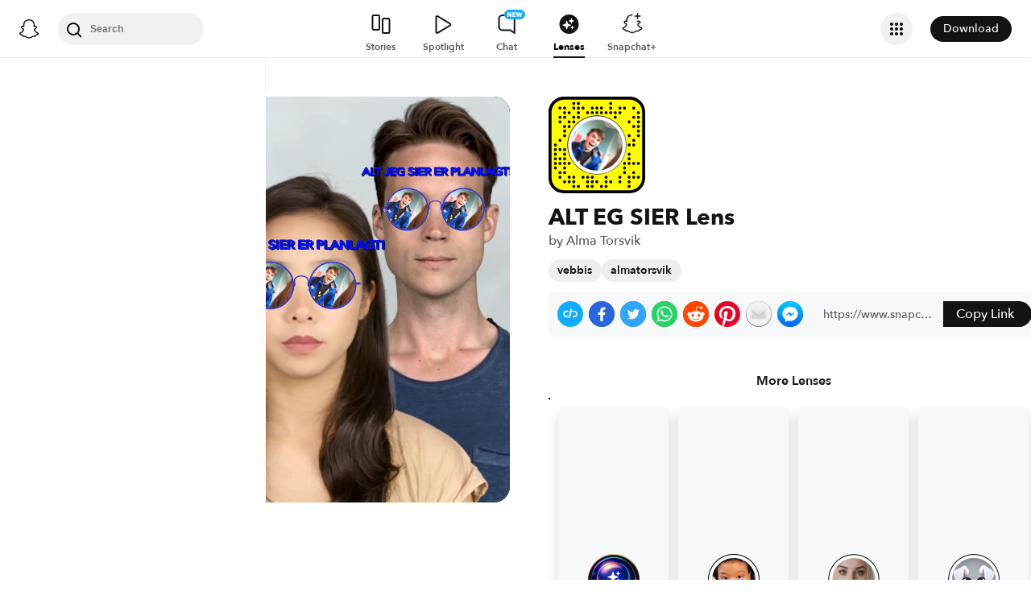

--- FILE ---
content_type: image/svg+xml
request_url: https://app.snapchat.com/web/deeplink/snapcode?data=193f75cc9ecc4365b5fd92607c7801bd&version=1&type=svg
body_size: 125014
content:
<?xml version="1.0" encoding="UTF-8" standalone="no"?>
<svg xmlns:xlink="http://www.w3.org/1999/xlink" height="320" version="1.1" viewBox="0 0 320 320" width="320" xmlns="http://www.w3.org/2000/svg">
  <defs>
    <rect height="320" id="rect" rx="51.2" width="320" x="0" y="0"/>
    <clipPath id="clip">
      <use xlink:href="#rect"/>
    </clipPath>
  </defs>
  <image clip-path="url(#clip)" height="62.0%" width="62.0%" x="61.25" xlink:href="[data-uri]" y="61.25"/>
  <path d="M60,160C60,104.78,104.78,60,160,60L160,60C215.22,60,260,104.78,260,160L260,160C260,215.22,215.22,260,160,260L160,260C104.78,260,60,215.22,60,160L60,160M0,268.8C0,297.07,22.93,320,51.2,320L268.8,320C297.07,320,320,297.07,320,268.8L320,51.2C320,22.93,297.07,0,268.8,0L51.2,0C22.93,0,0,22.93,0,51.2L0,268.8" fill="#000000"/>
  <path d="M10,51.2C10,28.45,28.45,10,51.2,10L268.8,10C291.55,10,310,28.45,310,51.2L310,268.8C310,291.55,291.55,310,268.8,310L51.2,310C28.45,310,10,291.55,10,268.8L10,51.2M83.68,17.63A5,5,0,0,0,83.68,27.63A5,5,0,0,0,83.68,17.63M98.95,17.63A5,5,0,0,0,98.95,27.63A5,5,0,0,0,98.95,17.63M205.79,17.63A5,5,0,0,0,205.79,27.63A5,5,0,0,0,205.79,17.63M37.89,32.89A5,5,0,0,0,37.89,42.89A5,5,0,0,0,37.89,32.89M53.16,32.89A5,5,0,0,0,53.16,42.89A5,5,0,0,0,53.16,32.89M83.68,32.89A5,5,0,0,0,83.68,42.89A5,5,0,0,0,83.68,32.89M98.95,32.89A5,5,0,0,0,98.95,42.89A5,5,0,0,0,98.95,32.89M114.21,32.89A5,5,0,0,0,114.21,42.89A5,5,0,0,0,114.21,32.89M144.74,32.89A5,5,0,0,0,144.74,42.89A5,5,0,0,0,144.74,32.89M160,32.89A5,5,0,0,0,160,42.89A5,5,0,0,0,160,32.89M175.26,32.89A5,5,0,0,0,175.26,42.89A5,5,0,0,0,175.26,32.89M205.79,32.89A5,5,0,0,0,205.79,42.89A5,5,0,0,0,205.79,32.89M236.32,32.89A5,5,0,0,0,236.32,42.89A5,5,0,0,0,236.32,32.89M251.58,32.89A5,5,0,0,0,251.58,42.89A5,5,0,0,0,251.58,32.89M282.11,32.89A5,5,0,0,0,282.11,42.89A5,5,0,0,0,282.11,32.89M53.16,48.16A5,5,0,0,0,53.16,58.16A5,5,0,0,0,53.16,48.16M68.42,48.16A5,5,0,0,0,68.42,58.16A5,5,0,0,0,68.42,48.16M98.95,48.16A5,5,0,0,0,98.95,58.16A5,5,0,0,0,98.95,48.16M129.47,48.16A5,5,0,0,0,129.47,58.16A5,5,0,0,0,129.47,48.16M144.74,48.16A5,5,0,0,0,144.74,58.16A5,5,0,0,0,144.74,48.16M160,48.16A5,5,0,0,0,160,58.16A5,5,0,0,0,160,48.16M175.26,48.16A5,5,0,0,0,175.26,58.16A5,5,0,0,0,175.26,48.16M190.53,48.16A5,5,0,0,0,190.53,58.16A5,5,0,0,0,190.53,48.16M205.79,48.16A5,5,0,0,0,205.79,58.16A5,5,0,0,0,205.79,48.16M221.05,48.16A5,5,0,0,0,221.05,58.16A5,5,0,0,0,221.05,48.16M236.32,48.16A5,5,0,0,0,236.32,58.16A5,5,0,0,0,236.32,48.16M297.37,48.16A5,5,0,0,0,297.37,58.16A5,5,0,0,0,297.37,48.16M37.89,63.42A5,5,0,0,0,37.89,73.42A5,5,0,0,0,37.89,63.42M53.16,63.42A5,5,0,0,0,53.16,73.42A5,5,0,0,0,53.16,63.42M83.68,63.42A5,5,0,0,0,83.68,73.42A5,5,0,0,0,83.68,63.42M98.95,63.42A5,5,0,0,0,98.95,73.42A5,5,0,0,0,98.95,63.42M221.05,63.42A5,5,0,0,0,221.05,73.42A5,5,0,0,0,221.05,63.42M282.11,63.42A5,5,0,0,0,282.11,73.42A5,5,0,0,0,282.11,63.42M297.37,63.42A5,5,0,0,0,297.37,73.42A5,5,0,0,0,297.37,63.42M37.89,78.68A5,5,0,0,0,37.89,88.68A5,5,0,0,0,37.89,78.68M68.42,78.68A5,5,0,0,0,68.42,88.68A5,5,0,0,0,68.42,78.68M83.68,78.68A5,5,0,0,0,83.68,88.68A5,5,0,0,0,83.68,78.68M266.84,78.68A5,5,0,0,0,266.84,88.68A5,5,0,0,0,266.84,78.68M297.37,78.68A5,5,0,0,0,297.37,88.68A5,5,0,0,0,297.37,78.68M53.16,93.95A5,5,0,0,0,53.16,103.95A5,5,0,0,0,53.16,93.95M68.42,93.95A5,5,0,0,0,68.42,103.95A5,5,0,0,0,68.42,93.95M282.11,93.95A5,5,0,0,0,282.11,103.95A5,5,0,0,0,282.11,93.95M297.37,93.95A5,5,0,0,0,297.37,103.95A5,5,0,0,0,297.37,93.95M53.16,109.21A5,5,0,0,0,53.16,119.21A5,5,0,0,0,53.16,109.21M297.37,109.21A5,5,0,0,0,297.37,119.21A5,5,0,0,0,297.37,109.21M53.16,124.47A5,5,0,0,0,53.16,134.47A5,5,0,0,0,53.16,124.47M266.84,124.47A5,5,0,0,0,266.84,134.47A5,5,0,0,0,266.84,124.47M297.37,124.47A5,5,0,0,0,297.37,134.47A5,5,0,0,0,297.37,124.47M37.89,139.74A5,5,0,0,0,37.89,149.74A5,5,0,0,0,37.89,139.74M282.11,139.74A5,5,0,0,0,282.11,149.74A5,5,0,0,0,282.11,139.74M22.63,155A5,5,0,0,0,22.63,165A5,5,0,0,0,22.63,155M266.84,155A5,5,0,0,0,266.84,165A5,5,0,0,0,266.84,155M282.11,155A5,5,0,0,0,282.11,165A5,5,0,0,0,282.11,155M22.63,170.26A5,5,0,0,0,22.63,180.26A5,5,0,0,0,22.63,170.26M37.89,170.26A5,5,0,0,0,37.89,180.26A5,5,0,0,0,37.89,170.26M53.16,170.26A5,5,0,0,0,53.16,180.26A5,5,0,0,0,53.16,170.26M22.63,185.53A5,5,0,0,0,22.63,195.53A5,5,0,0,0,22.63,185.53M53.16,185.53A5,5,0,0,0,53.16,195.53A5,5,0,0,0,53.16,185.53M266.84,185.53A5,5,0,0,0,266.84,195.53A5,5,0,0,0,266.84,185.53M22.63,200.79A5,5,0,0,0,22.63,210.79A5,5,0,0,0,22.63,200.79M37.89,200.79A5,5,0,0,0,37.89,210.79A5,5,0,0,0,37.89,200.79M53.16,200.79A5,5,0,0,0,53.16,210.79A5,5,0,0,0,53.16,200.79M266.84,200.79A5,5,0,0,0,266.84,210.79A5,5,0,0,0,266.84,200.79M22.63,216.05A5,5,0,0,0,22.63,226.05A5,5,0,0,0,22.63,216.05M37.89,216.05A5,5,0,0,0,37.89,226.05A5,5,0,0,0,37.89,216.05M53.16,216.05A5,5,0,0,0,53.16,226.05A5,5,0,0,0,53.16,216.05M68.42,216.05A5,5,0,0,0,68.42,226.05A5,5,0,0,0,68.42,216.05M251.58,216.05A5,5,0,0,0,251.58,226.05A5,5,0,0,0,251.58,216.05M266.84,216.05A5,5,0,0,0,266.84,226.05A5,5,0,0,0,266.84,216.05M282.11,216.05A5,5,0,0,0,282.11,226.05A5,5,0,0,0,282.11,216.05M297.37,216.05A5,5,0,0,0,297.37,226.05A5,5,0,0,0,297.37,216.05M22.63,231.32A5,5,0,0,0,22.63,241.32A5,5,0,0,0,22.63,231.32M53.16,231.32A5,5,0,0,0,53.16,241.32A5,5,0,0,0,53.16,231.32M251.58,231.32A5,5,0,0,0,251.58,241.32A5,5,0,0,0,251.58,231.32M37.89,246.58A5,5,0,0,0,37.89,256.58A5,5,0,0,0,37.89,246.58M53.16,246.58A5,5,0,0,0,53.16,256.58A5,5,0,0,0,53.16,246.58M251.58,246.58A5,5,0,0,0,251.58,256.58A5,5,0,0,0,251.58,246.58M282.11,246.58A5,5,0,0,0,282.11,256.58A5,5,0,0,0,282.11,246.58M37.89,261.84A5,5,0,0,0,37.89,271.84A5,5,0,0,0,37.89,261.84M68.42,261.84A5,5,0,0,0,68.42,271.84A5,5,0,0,0,68.42,261.84M83.68,261.84A5,5,0,0,0,83.68,271.84A5,5,0,0,0,83.68,261.84M114.21,261.84A5,5,0,0,0,114.21,271.84A5,5,0,0,0,114.21,261.84M129.47,261.84A5,5,0,0,0,129.47,271.84A5,5,0,0,0,129.47,261.84M144.74,261.84A5,5,0,0,0,144.74,271.84A5,5,0,0,0,144.74,261.84M190.53,261.84A5,5,0,0,0,190.53,271.84A5,5,0,0,0,190.53,261.84M236.32,261.84A5,5,0,0,0,236.32,271.84A5,5,0,0,0,236.32,261.84M266.84,261.84A5,5,0,0,0,266.84,271.84A5,5,0,0,0,266.84,261.84M282.11,261.84A5,5,0,0,0,282.11,271.84A5,5,0,0,0,282.11,261.84M297.37,261.84A5,5,0,0,0,297.37,271.84A5,5,0,0,0,297.37,261.84M53.16,277.11A5,5,0,0,0,53.16,287.11A5,5,0,0,0,53.16,277.11M68.42,277.11A5,5,0,0,0,68.42,287.11A5,5,0,0,0,68.42,277.11M83.68,277.11A5,5,0,0,0,83.68,287.11A5,5,0,0,0,83.68,277.11M129.47,277.11A5,5,0,0,0,129.47,287.11A5,5,0,0,0,129.47,277.11M144.74,277.11A5,5,0,0,0,144.74,287.11A5,5,0,0,0,144.74,277.11M160,277.11A5,5,0,0,0,160,287.11A5,5,0,0,0,160,277.11M190.53,277.11A5,5,0,0,0,190.53,287.11A5,5,0,0,0,190.53,277.11M205.79,277.11A5,5,0,0,0,205.79,287.11A5,5,0,0,0,205.79,277.11M236.32,277.11A5,5,0,0,0,236.32,287.11A5,5,0,0,0,236.32,277.11M266.84,277.11A5,5,0,0,0,266.84,287.11A5,5,0,0,0,266.84,277.11M83.68,292.37A5,5,0,0,0,83.68,302.37A5,5,0,0,0,83.68,292.37M98.95,292.37A5,5,0,0,0,98.95,302.37A5,5,0,0,0,98.95,292.37M129.47,292.37A5,5,0,0,0,129.47,302.37A5,5,0,0,0,129.47,292.37M144.74,292.37A5,5,0,0,0,144.74,302.37A5,5,0,0,0,144.74,292.37M175.26,292.37A5,5,0,0,0,175.26,302.37A5,5,0,0,0,175.26,292.37M190.53,292.37A5,5,0,0,0,190.53,302.37A5,5,0,0,0,190.53,292.37M266.84,292.37A5,5,0,0,0,266.84,302.37A5,5,0,0,0,266.84,292.37M62,160C62,214.12,105.88,258,160,258L160,258C214.12,258,258,214.12,258,160L258,160C258,105.88,214.12,62,160,62L160,62C105.88,62,62,105.88,62,160L62,160" fill="#FFFC00"/>
</svg>
